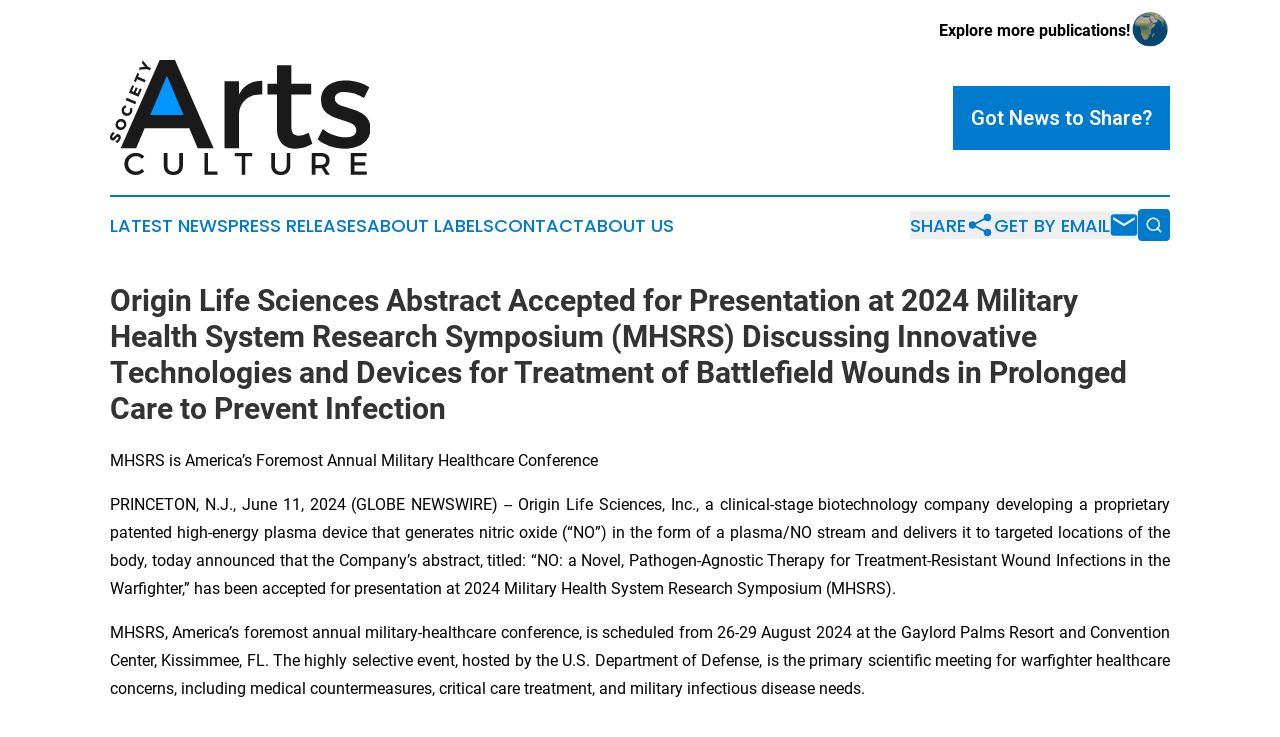

--- FILE ---
content_type: text/html;charset=utf-8
request_url: https://www.societyartsandculture.com/article/719115610-origin-life-sciences-abstract-accepted-for-presentation-at-2024-military-health-system-research-symposium-mhsrs-discussing-innovative-technologies
body_size: 8232
content:
<!DOCTYPE html>
<html lang="en">
<head>
  <title>Origin Life Sciences Abstract Accepted for Presentation at 2024 Military Health System Research Symposium (MHSRS) Discussing Innovative Technologies and Devices for Treatment of Battlefield Wounds in Prolonged Care to Prevent Infection | Society Arts &amp; Culture</title>
  <meta charset="utf-8">
  <meta name="viewport" content="width=device-width, initial-scale=1">
    <meta name="description" content="Society Arts &amp; Culture is an online news publication focusing on culture &amp; lifestyle: The latest news on culture, society and lifestyle">
    <link rel="icon" href="https://cdn.newsmatics.com/agp/sites/societyartsandculture-favicon-1.png" type="image/png">
  <meta name="csrf-token" content="vgdrgsPR7hJuAPg939H4bw6XVVbWftOMRnHa_wOKTQU=">
  <meta name="csrf-param" content="authenticity_token">
  <link href="/css/styles.min.css?v1d0b8e25eaccc1ca72b30a2f13195adabfa54991" rel="stylesheet" data-turbo-track="reload">
  <link rel="stylesheet" href="/plugins/vanilla-cookieconsent/cookieconsent.css?v1d0b8e25eaccc1ca72b30a2f13195adabfa54991">
  
<style type="text/css">
    :root {
        --color-primary-background: rgba(0, 122, 205, 0.4);
        --color-primary: #007acd;
        --color-secondary: #000000;
    }
</style>

  <script type="importmap">
    {
      "imports": {
          "adController": "/js/controllers/adController.js?v1d0b8e25eaccc1ca72b30a2f13195adabfa54991",
          "alertDialog": "/js/controllers/alertDialog.js?v1d0b8e25eaccc1ca72b30a2f13195adabfa54991",
          "articleListController": "/js/controllers/articleListController.js?v1d0b8e25eaccc1ca72b30a2f13195adabfa54991",
          "dialog": "/js/controllers/dialog.js?v1d0b8e25eaccc1ca72b30a2f13195adabfa54991",
          "flashMessage": "/js/controllers/flashMessage.js?v1d0b8e25eaccc1ca72b30a2f13195adabfa54991",
          "gptAdController": "/js/controllers/gptAdController.js?v1d0b8e25eaccc1ca72b30a2f13195adabfa54991",
          "hamburgerController": "/js/controllers/hamburgerController.js?v1d0b8e25eaccc1ca72b30a2f13195adabfa54991",
          "labelsDescription": "/js/controllers/labelsDescription.js?v1d0b8e25eaccc1ca72b30a2f13195adabfa54991",
          "searchController": "/js/controllers/searchController.js?v1d0b8e25eaccc1ca72b30a2f13195adabfa54991",
          "videoController": "/js/controllers/videoController.js?v1d0b8e25eaccc1ca72b30a2f13195adabfa54991",
          "navigationController": "/js/controllers/navigationController.js?v1d0b8e25eaccc1ca72b30a2f13195adabfa54991"          
      }
    }
  </script>
  <script>
      (function(w,d,s,l,i){w[l]=w[l]||[];w[l].push({'gtm.start':
      new Date().getTime(),event:'gtm.js'});var f=d.getElementsByTagName(s)[0],
      j=d.createElement(s),dl=l!='dataLayer'?'&l='+l:'';j.async=true;
      j.src='https://www.googletagmanager.com/gtm.js?id='+i+dl;
      f.parentNode.insertBefore(j,f);
      })(window,document,'script','dataLayer','GTM-KGCXW2X');
  </script>

  <script>
    window.dataLayer.push({
      'cookie_settings': 'delta'
    });
  </script>
</head>
<body class="df-5 is-subpage">
<noscript>
  <iframe src="https://www.googletagmanager.com/ns.html?id=GTM-KGCXW2X"
          height="0" width="0" style="display:none;visibility:hidden"></iframe>
</noscript>
<div class="layout">

  <!-- Top banner -->
  <div class="max-md:hidden w-full content universal-ribbon-inner flex justify-end items-center">
    <a href="https://www.affinitygrouppublishing.com/" target="_blank" class="brands">
      <span class="font-bold text-black">Explore more publications!</span>
      <div>
        <img src="/images/globe.png" height="40" width="40" class="icon-globe"/>
      </div>
    </a>
  </div>
  <header data-controller="hamburger">
  <div class="content">
    <div class="header-top">
      <div class="flex gap-2 masthead-container justify-between items-center">
        <div class="mr-4 logo-container">
          <a href="/">
              <img src="https://cdn.newsmatics.com/agp/sites/societyartsandculture-logo-1.svg" alt="Society Arts &amp; Culture"
                class="max-md:!h-[60px] lg:!max-h-[115px]" height="423694"
                width="auto" />
          </a>
        </div>
        <button class="hamburger relative w-8 h-6">
          <span aria-hidden="true"
            class="block absolute h-[2px] w-9 bg-[--color-primary] transform transition duration-500 ease-in-out -translate-y-[15px]"></span>
          <span aria-hidden="true"
            class="block absolute h-[2px] w-7 bg-[--color-primary] transform transition duration-500 ease-in-out translate-x-[7px]"></span>
          <span aria-hidden="true"
            class="block absolute h-[2px] w-9 bg-[--color-primary] transform transition duration-500 ease-in-out translate-y-[15px]"></span>
        </button>
        <a href="/submit-news" class="max-md:hidden button button-upload-content button-primary w-fit">
          <span>Got News to Share?</span>
        </a>
      </div>
      <!--  Screen size line  -->
      <div class="absolute bottom-0 -ml-[20px] w-screen h-[1px] bg-[--color-primary] z-50 md:hidden">
      </div>
    </div>
    <!-- Navigation bar -->
    <div class="navigation is-hidden-on-mobile" id="main-navigation">
      <div class="w-full md:hidden">
        <div data-controller="search" class="relative w-full">
  <div data-search-target="form" class="relative active">
    <form data-action="submit->search#performSearch" class="search-form">
      <input type="text" name="query" placeholder="Search..." data-search-target="input" class="search-input md:hidden" />
      <button type="button" data-action="click->search#toggle" data-search-target="icon" class="button-search">
        <img height="18" width="18" src="/images/search.svg" />
      </button>
    </form>
  </div>
</div>

      </div>
      <nav class="navigation-part">
          <a href="/latest-news" class="nav-link">
            Latest News
          </a>
          <a href="/press-releases" class="nav-link">
            Press Releases
          </a>
          <a href="/about-labels" class="nav-link">
            About Labels
          </a>
          <a href="/contact" class="nav-link">
            Contact
          </a>
          <a href="/about" class="nav-link">
            About Us
          </a>
      </nav>
      <div class="w-full md:w-auto md:justify-end">
        <div data-controller="navigation" class="header-actions hidden">
  <button class="nav-link flex gap-1 items-center" onclick="window.ShareDialog.openDialog()">
    <span data-navigation-target="text">
      Share
    </span>
    <span class="icon-share"></span>
  </button>
  <button onclick="window.AlertDialog.openDialog()" class="nav-link nav-link-email flex items-center gap-1.5">
    <span data-navigation-target="text">
      Get by Email
    </span>
    <span class="icon-mail"></span>
  </button>
  <div class="max-md:hidden">
    <div data-controller="search" class="relative w-full">
  <div data-search-target="form" class="relative active">
    <form data-action="submit->search#performSearch" class="search-form">
      <input type="text" name="query" placeholder="Search..." data-search-target="input" class="search-input md:hidden" />
      <button type="button" data-action="click->search#toggle" data-search-target="icon" class="button-search">
        <img height="18" width="18" src="/images/search.svg" />
      </button>
    </form>
  </div>
</div>

  </div>
</div>

      </div>
      <a href="/submit-news" class="md:hidden uppercase button button-upload-content button-primary w-fit">
        <span>Got News to Share?</span>
      </a>
      <a href="https://www.affinitygrouppublishing.com/" target="_blank" class="nav-link-agp">
        Explore more publications!
        <img src="/images/globe.png" height="35" width="35" />
      </a>
    </div>
  </div>
</header>

  <div id="main-content" class="content">
    <div id="flash-message"></div>
    <h1>Origin Life Sciences Abstract Accepted for Presentation at 2024 Military Health System Research Symposium (MHSRS) Discussing Innovative Technologies and Devices for Treatment of Battlefield Wounds in Prolonged Care to Prevent Infection</h1>
<div class="press-release">
  <h2>MHSRS is America&#x2019;s Foremost Annual Military Healthcare Conference</h2>
      <p align="justify">PRINCETON, N.J., June  11, 2024  (GLOBE NEWSWIRE) -- Origin Life Sciences, Inc., a clinical-stage biotechnology company developing a proprietary patented high-energy plasma device that generates nitric oxide (&#x201C;NO&#x201D;) in the form of a plasma/NO stream and delivers it to targeted locations of the body, today announced that the Company&#x2019;s abstract, titled: &#x201C;NO: a Novel, Pathogen-Agnostic Therapy for Treatment-Resistant Wound Infections in the Warfighter,&#x201D; has been accepted for presentation at 2024 Military Health System Research Symposium (MHSRS).<br></p>  <p align="justify">MHSRS, America&#x2019;s foremost annual military-healthcare conference, is scheduled from 26-29 August 2024 at the Gaylord Palms Resort and Convention Center, Kissimmee, FL. The highly selective event, hosted by the U.S. Department of Defense, is the primary scientific meeting for warfighter healthcare concerns, including medical countermeasures, critical care treatment, and military infectious disease needs.</p>  <p align="justify">The abstract was accepted under the breakout session: <em>Innovative Technologies and Devices for Treatment of Battlefield Wounds in Prolonged Care to Prevent Infection</em>. The poster for this breakout session will be presented in Poster Session 3 on Wednesday, August 28, 2024 by Dr. Terry Treadwell, Vice President of the Wound and Lymphedema committee of the World Health Organization and the Company&#x2019;s Chief Clinical Officer designate.</p>  <p align="justify">&#x201C;We are pleased and honored to have had our abstract discussing our novel approach to treat wound infections using plasma energy/NO accepted for presentation at this year&#x2019;s Military Health System Research Symposium,&#x201D; commented Origin Life Science&#x2019;s Deputy Chairman and Chief Medical Officer, Dr David Dantzker. &#x201C;The abstract will highlight that our field-capable device can benefit the warfighter who is being treated for infected and uninfected wounds, is pathogen agnostic, avoids antibiotic resistance, and has other benefits that accelerate wound healing. On-going conflicts in Ukraine and Israel continue to demonstrate the importance of a solution like Origin&#x2019;s high energy plasma device in treating battlefield wounds. We look forward to showcasing the specific results that highlight how our device significantly improves the healing of traumatic wounds that have resisted standard forms of care.&#x201D;</p>  <p><u>Key aspects of the abstract, include:</u><br>Introduction: Nitric oxide (NO), produced by white blood cells and macrophages, is key to the body&#x2019;s defense against bacteria, viruses, fungi, and parasites.</p>  <p>Capability: Although active in vitro against these pathogens, NO has not before been useful in clinical treatments due to its short half-life and inability to penetrate tissue. A newly-developed, clinically-proven technology - in which NO is produced from room air in a stream of high-energy plasma - has shown promise in treating infected wounds without challenges associated with antimicrobial resistance (AMR). In this form, NO has an increased half-life and the ability to penetrate tissue. The treatment is easy to give, non-invasive, and has a favorable safety profile. In &gt;1,000 treatments given to patients with complex wounds in FDA trials, there were no device-related adverse effects.</p>  <p>Methods/Technical Approach: The plasma energy stream is delivered to the wound and surrounding tissue for between 5 and 10 minutes. The field-adaptable machine does not touch the patient, and only standard electrical power is needed to produce the plasma energy/NO.</p>  <p>Results: This device has been shown to significantly improves the healing of traumatic wounds that have resisted standard forms of care. (Examples will be presented)</p>  <p>Applicability to Medical Roles of Care: Plasma energy/NO kills organisms by mechanisms which prevent them from developing resistance. Since it is pathogen-agnostic, microbe-identification is not needed before treatment. Plasma energy enables the NO to penetrate the skin and tissue for &gt;3 cm into the affected site. The stream is believed to increase microcirculation, stimulate hemostasis, promote tissue-regeneration and stem cell activation, and modulate the immune system. Its potential anti-inflammatory effect may be able to reduce edema and pain. The device&#x2019;s mobility in its portable form and its ease of use are ideal in the field where resources are limited. Field-adapted versions have been deployed to the field and successfully treated patients. Early treatment can prevent wound infections, treat contaminated wounds, and accelerate healing, without concern for AMR. Where care is provided, the therapy will lead to infection control, faster wound healing, and control of pain and inflammation.</p>  <p>Impact to the Warfighter: This field-capable device has the potential to treat infected and uninfected wounds, is pathogen agnostic, avoids antibiotic resistance, and we believe has other benefits that accelerate wound healing.</p>  <p>Developmental Status: The technology is in use in clinical trials under FDA and independent IRBs.</p>  <p><strong>ABOUT ORIGIN LIFE SCIENCES, INC.</strong><br>We are a clinical-stage biotechnology company with a proprietary patented high-energy plasma device that generates nitric oxide (NO) in the form of a plasma/NO stream and delivers it to targeted locations of the body. The stream can potentially be used for various therapeutic purposes, including as an anti-infective, anti-inflammatory and tissue-regenerative therapy for chronic wounds and skin and soft tissue infections and disorders. The cornerstone of the plasma/NO therapy is our patented delivery platform named IonoJet&#x2122; which allows us to turn atmospheric air into a plasma/NO stream. Our technology is based on Nobel prize-winning research and is designed simultaneously to both disinfect and promote the healing of infected wounds. We have been working on preparations for our planned pivotal clinical trial in diabetic foot ulcers, upon which FDA approval of the Ionojet&#x2122; will primarily be based. However, in addition to wound healing, we believe that our technology has application across a wide range of indications including dermatology, infection control, podiatry, dentistry, pain and inflammation and cosmetics, as well as potentially in certain respiratory infections, both viral and bacterial, oral infections, dental indications, ophthalmic and facial applications and in topical indications. For more information, please visit <a href="https://www.globenewswire.com/Tracker?data=11yPNm0unEb_rM51EvvJTmBasdo-8bYjhTnC2g17cRf9gGr5Q1kyT5LeP0rboM5Vw0x_5spr1HFMM5S_laTOUw==" rel="nofollow" target="_blank">www.originww.com</a>.</p>  <p align="justify">CAUTION: Investigational device.&#xA0; Limited by Federal (U.S.) law to investigational use only.</p>  <p><strong>SAFE HARBOR STATEMENT</strong><br>Any statements contained in this press release about future expectations, plans and prospects, as well as any other statements regarding matters that are not historical facts, may constitute "forward-looking statements." The words "anticipate," "believe," "continue," "could," "estimate," "expect," "intend," "may," "plan," "potential," "predict," "project," "should," "target," "will," "would" and similar expressions are intended to identify forward-looking statements, although not all forward-looking statements contain these identifying words. Actual results may differ materially from those indicated by such forward-looking statements as a result of various important factors. Any forward-looking statements contained in this press release speak only as of the date hereof and, except as required by federal securities laws, Origin Life Sciences specifically disclaims any obligation to update any forward-looking statement, whether as a result of new information, future events or otherwise.</p>  <p align="justify"><strong>Contacts</strong><br><strong>Company</strong><br><strong><em>Origin Life Sciences, Inc.</em></strong><br>Michael Preston<br>Chairman and CEO<br><a href="https://www.globenewswire.com/Tracker?data=C9yOGVXF2o2XvJRsA5SFqXlHmqcYD6-tRMFO25EKtqnppkeVvv2x2s4Rve_plcAS2wEQDvRMsk6WKPjf0Yu6TrJEJZuXLuQhw0VH00davpU=" rel="nofollow" target="_blank">mpreston@originww.com</a>&#xA0;<br>+1 845 494 5049</p> <img class="__GNW8366DE3E__IMG" src="https://www.globenewswire.com/newsroom/ti?nf=OTE1MjIxMyM2MzEyODE2IzIyNjE4NDc="> <br><img src="https://ml.globenewswire.com/media/Nzk1NjNjMzMtNTQ2NC00ZDU4LWIyYTUtM2Y0NWI2M2IxZmM5LTEyNzMzOTc=/tiny/Origin-Life-Sciences-Inc-.png" referrerpolicy="no-referrer-when-downgrade"><p><a href="https://www.globenewswire.com/NewsRoom/AttachmentNg/9a137b92-2d66-45e2-91cb-b8252cbf8287" rel="nofollow"><img src="https://ml.globenewswire.com/media/9a137b92-2d66-45e2-91cb-b8252cbf8287/small/olsi-new-logo-jpg.jpg" border="0" width="150" height="68" alt="Primary Logo"></a></p>
    <p>
  Legal Disclaimer:
</p>
<p>
  EIN Presswire provides this news content "as is" without warranty of any kind. We do not accept any responsibility or liability
  for the accuracy, content, images, videos, licenses, completeness, legality, or reliability of the information contained in this
  article. If you have any complaints or copyright issues related to this article, kindly contact the author above.
</p>
<img class="prtr" src="https://www.einpresswire.com/tracking/article.gif?t=5&a=3HTkZbMfkdYjosh-&i=s5_uXNAvi77DIuaE" alt="">
</div>

  </div>
</div>
<footer class="footer footer-with-line">
  <div class="content flex flex-col">
    <p class="footer-text text-sm mb-4 order-2 lg:order-1">© 1995-2026 Newsmatics Inc. dba Affinity Group Publishing &amp; Society Arts &amp; Culture. All Rights Reserved.</p>
    <div class="footer-nav lg:mt-2 mb-[30px] lg:mb-0 flex gap-7 flex-wrap justify-center order-1 lg:order-2">
        <a href="/about" class="footer-link">About</a>
        <a href="/archive" class="footer-link">Press Release Archive</a>
        <a href="/submit-news" class="footer-link">Submit Press Release</a>
        <a href="/legal/terms" class="footer-link">Terms &amp; Conditions</a>
        <a href="/legal/dmca" class="footer-link">Copyright/DMCA Policy</a>
        <a href="/legal/privacy" class="footer-link">Privacy Policy</a>
        <a href="/contact" class="footer-link">Contact</a>
    </div>
  </div>
</footer>
<div data-controller="dialog" data-dialog-url-value="/" data-action="click->dialog#clickOutside">
  <dialog
    class="modal-shadow fixed backdrop:bg-black/20 z-40 text-left bg-white rounded-full w-[350px] h-[350px] overflow-visible"
    data-dialog-target="modal"
  >
    <div class="text-center h-full flex items-center justify-center">
      <button data-action="click->dialog#close" type="button" class="modal-share-close-button">
        ✖
      </button>
      <div>
        <div class="mb-4">
          <h3 class="font-bold text-[28px] mb-3">Share us</h3>
          <span class="text-[14px]">on your social networks:</span>
        </div>
        <div class="flex gap-6 justify-center text-center">
          <a href="https://www.facebook.com/sharer.php?u=https://www.societyartsandculture.com" class="flex flex-col items-center font-bold text-[#4a4a4a] text-sm" target="_blank">
            <span class="h-[55px] flex items-center">
              <img width="40px" src="/images/fb.png" alt="Facebook" class="mb-2">
            </span>
            <span class="text-[14px]">
              Facebook
            </span>
          </a>
          <a href="https://www.linkedin.com/sharing/share-offsite/?url=https://www.societyartsandculture.com" class="flex flex-col items-center font-bold text-[#4a4a4a] text-sm" target="_blank">
            <span class="h-[55px] flex items-center">
              <img width="40px" height="40px" src="/images/linkedin.png" alt="LinkedIn" class="mb-2">
            </span>
            <span class="text-[14px]">
            LinkedIn
            </span>
          </a>
        </div>
      </div>
    </div>
  </dialog>
</div>

<div data-controller="alert-dialog" data-action="click->alert-dialog#clickOutside">
  <dialog
    class="fixed backdrop:bg-black/20 modal-shadow z-40 text-left bg-white rounded-full w-full max-w-[450px] aspect-square overflow-visible"
    data-alert-dialog-target="modal">
    <div class="flex items-center text-center -mt-4 h-full flex-1 p-8 md:p-12">
      <button data-action="click->alert-dialog#close" type="button" class="modal-close-button">
        ✖
      </button>
      <div class="w-full" data-alert-dialog-target="subscribeForm">
        <img class="w-8 mx-auto mb-4" src="/images/agps.svg" alt="AGPs" />
        <p class="md:text-lg">Get the latest news on this topic.</p>
        <h3 class="dialog-title mt-4">SIGN UP FOR FREE TODAY</h3>
        <form data-action="submit->alert-dialog#submit" method="POST" action="/alerts">
  <input type="hidden" name="authenticity_token" value="vgdrgsPR7hJuAPg939H4bw6XVVbWftOMRnHa_wOKTQU=">

  <input data-alert-dialog-target="fullnameInput" type="text" name="fullname" id="fullname" autocomplete="off" tabindex="-1">
  <label>
    <input data-alert-dialog-target="emailInput" placeholder="Email address" name="email" type="email"
      value=""
      class="rounded-xs mb-2 block w-full bg-white px-4 py-2 text-gray-900 border-[1px] border-solid border-gray-600 focus:border-2 focus:border-gray-800 placeholder:text-gray-400"
      required>
  </label>
  <div class="text-red-400 text-sm" data-alert-dialog-target="errorMessage"></div>

  <input data-alert-dialog-target="timestampInput" type="hidden" name="timestamp" value="1769049348" autocomplete="off" tabindex="-1">

  <input type="submit" value="Sign Up"
    class="!rounded-[3px] w-full mt-2 mb-4 bg-primary px-5 py-2 leading-5 font-semibold text-white hover:color-primary/75 cursor-pointer">
</form>
<a data-action="click->alert-dialog#close" class="text-black underline hover:no-underline inline-block mb-4" href="#">No Thanks</a>
<p class="text-[15px] leading-[22px]">
  By signing to this email alert, you<br /> agree to our
  <a href="/legal/terms" class="underline text-primary hover:no-underline" target="_blank">Terms & Conditions</a>
</p>

      </div>
      <div data-alert-dialog-target="checkEmail" class="hidden">
        <img class="inline-block w-9" src="/images/envelope.svg" />
        <h3 class="dialog-title">Check Your Email</h3>
        <p class="text-lg mb-12">We sent a one-time activation link to <b data-alert-dialog-target="userEmail"></b>.
          Just click on the link to
          continue.</p>
        <p class="text-lg">If you don't see the email in your inbox, check your spam folder or <a
            class="underline text-primary hover:no-underline" data-action="click->alert-dialog#showForm" href="#">try
            again</a>
        </p>
      </div>

      <!-- activated -->
      <div data-alert-dialog-target="activated" class="hidden">
        <img class="w-8 mx-auto mb-4" src="/images/agps.svg" alt="AGPs" />
        <h3 class="dialog-title">SUCCESS</h3>
        <p class="text-lg">You have successfully confirmed your email and are subscribed to <b>
            Society Arts &amp; Culture
          </b> daily
          news alert.</p>
      </div>
      <!-- alreadyActivated -->
      <div data-alert-dialog-target="alreadyActivated" class="hidden">
        <img class="w-8 mx-auto mb-4" src="/images/agps.svg" alt="AGPs" />
        <h3 class="dialog-title">Alert was already activated</h3>
        <p class="text-lg">It looks like you have already confirmed and are receiving the <b>
            Society Arts &amp; Culture
          </b> daily news
          alert.</p>
      </div>
      <!-- activateErrorMessage -->
      <div data-alert-dialog-target="activateErrorMessage" class="hidden">
        <img class="w-8 mx-auto mb-4" src="/images/agps.svg" alt="AGPs" />
        <h3 class="dialog-title">Oops!</h3>
        <p class="text-lg mb-4">It looks like something went wrong. Please try again.</p>
        <form data-action="submit->alert-dialog#submit" method="POST" action="/alerts">
  <input type="hidden" name="authenticity_token" value="vgdrgsPR7hJuAPg939H4bw6XVVbWftOMRnHa_wOKTQU=">

  <input data-alert-dialog-target="fullnameInput" type="text" name="fullname" id="fullname" autocomplete="off" tabindex="-1">
  <label>
    <input data-alert-dialog-target="emailInput" placeholder="Email address" name="email" type="email"
      value=""
      class="rounded-xs mb-2 block w-full bg-white px-4 py-2 text-gray-900 border-[1px] border-solid border-gray-600 focus:border-2 focus:border-gray-800 placeholder:text-gray-400"
      required>
  </label>
  <div class="text-red-400 text-sm" data-alert-dialog-target="errorMessage"></div>

  <input data-alert-dialog-target="timestampInput" type="hidden" name="timestamp" value="1769049348" autocomplete="off" tabindex="-1">

  <input type="submit" value="Sign Up"
    class="!rounded-[3px] w-full mt-2 mb-4 bg-primary px-5 py-2 leading-5 font-semibold text-white hover:color-primary/75 cursor-pointer">
</form>
<a data-action="click->alert-dialog#close" class="text-black underline hover:no-underline inline-block mb-4" href="#">No Thanks</a>
<p class="text-[15px] leading-[22px]">
  By signing to this email alert, you<br /> agree to our
  <a href="/legal/terms" class="underline text-primary hover:no-underline" target="_blank">Terms & Conditions</a>
</p>

      </div>

      <!-- deactivated -->
      <div data-alert-dialog-target="deactivated" class="hidden">
        <img class="w-8 mx-auto mb-4" src="/images/agps.svg" alt="AGPs" />
        <h3 class="dialog-title">You are Unsubscribed!</h3>
        <p class="text-lg">You are no longer receiving the <b>
            Society Arts &amp; Culture
          </b>daily news alert.</p>
      </div>
      <!-- alreadyDeactivated -->
      <div data-alert-dialog-target="alreadyDeactivated" class="hidden">
        <img class="w-8 mx-auto mb-4" src="/images/agps.svg" alt="AGPs" />
        <h3 class="dialog-title">You have already unsubscribed!</h3>
        <p class="text-lg">You are no longer receiving the <b>
            Society Arts &amp; Culture
          </b> daily news alert.</p>
      </div>
      <!-- deactivateErrorMessage -->
      <div data-alert-dialog-target="deactivateErrorMessage" class="hidden">
        <img class="w-8 mx-auto mb-4" src="/images/agps.svg" alt="AGPs" />
        <h3 class="dialog-title">Oops!</h3>
        <p class="text-lg">Try clicking the Unsubscribe link in the email again and if it still doesn't work, <a
            href="/contact">contact us</a></p>
      </div>
    </div>
  </dialog>
</div>

<script src="/plugins/vanilla-cookieconsent/cookieconsent.umd.js?v1d0b8e25eaccc1ca72b30a2f13195adabfa54991"></script>
  <script src="/js/cookieconsent.js?v1d0b8e25eaccc1ca72b30a2f13195adabfa54991"></script>

<script type="module" src="/js/app.js?v1d0b8e25eaccc1ca72b30a2f13195adabfa54991"></script>
</body>
</html>


--- FILE ---
content_type: image/svg+xml
request_url: https://cdn.newsmatics.com/agp/sites/societyartsandculture-logo-1.svg
body_size: 6235
content:
<?xml version="1.0" encoding="UTF-8" standalone="no"?>
<!-- Creator: CorelDRAW X7 -->

<svg
   xmlns:dc="http://purl.org/dc/elements/1.1/"
   xmlns:cc="http://creativecommons.org/ns#"
   xmlns:rdf="http://www.w3.org/1999/02/22-rdf-syntax-ns#"
   xmlns:svg="http://www.w3.org/2000/svg"
   xmlns="http://www.w3.org/2000/svg"
   xmlns:sodipodi="http://sodipodi.sourceforge.net/DTD/sodipodi-0.dtd"
   xmlns:inkscape="http://www.inkscape.org/namespaces/inkscape"
   xml:space="preserve"
   width="9.5622549in"
   height="4.2369461in"
   version="1.0"
   viewBox="0 0 956226.33 423694.6"
   id="svg18"
   sodipodi:docname="societyartsculture-logo-b11-svg Replacement_cropped.svg"
   style="clip-rule:evenodd;fill-rule:evenodd;image-rendering:optimizeQuality;shape-rendering:geometricPrecision;text-rendering:geometricPrecision"
   inkscape:version="0.92.3 (2405546, 2018-03-11)"><metadata
   id="metadata24"><rdf:RDF><cc:Work
       rdf:about=""><dc:format>image/svg+xml</dc:format><dc:type
         rdf:resource="http://purl.org/dc/dcmitype/StillImage" /></cc:Work></rdf:RDF></metadata><defs
   id="defs22" /><sodipodi:namedview
   pagecolor="#ffffff"
   bordercolor="#666666"
   borderopacity="1"
   objecttolerance="10"
   gridtolerance="10"
   guidetolerance="10"
   inkscape:pageopacity="0"
   inkscape:pageshadow="2"
   inkscape:window-width="640"
   inkscape:window-height="480"
   id="namedview20"
   showgrid="false"
   inkscape:zoom="0.29734114"
   inkscape:cx="458.98774"
   inkscape:cy="60.427159"
   inkscape:window-x="0"
   inkscape:window-y="0"
   inkscape:window-maximized="0"
   inkscape:current-layer="svg18" />
 <g
   id="Layer_x0020_2"
   transform="translate(-106532.86,-52636.413)">
  <metadata
   id="CorelCorpID_0Corel-Layer" />
  <path
   d="m 287111,106851 59571,-828 43024,164649 H 246569 Z"
   id="path3"
   inkscape:connector-curvature="0"
   style="fill:#0095ff" />
 </g>
 <g
   id="Layer_x0020_3"
   transform="translate(-106532.86,-52636.413)">
  <metadata
   id="CorelCorpID_1Corel-Layer" />
  <path
   d="m 397473,304089 31084,73302 h 58456 L 345048,52636 H 288911 L 145556,377391 h 57063 l 31085,-73302 z M 376595,255376 H 254116 L 315356,111092 Z M 580263,130577 h -53352 v 246814 h 53352 V 248417 c 4175,-42219 35723,-71446 85364,-68663 v -51033 c -38970,0 -68662,17629 -85364,51033 z m 255630,190214 c -14382,6959 -25980,10671 -37115,10671 -16701,0 -26445,-7888 -26445,-33404 V 179754 h 72838 V 139856 H 772333 V 72121 h -52889 v 67735 h -34795 v 39898 h 34795 v 128047 c 0,50568 32013,71911 69128,71911 20877,0 41290,-6495 60775,-18094 z M 972291,128257 c -47322,0 -90932,21341 -90932,71447 -464,89075 129438,60776 129438,111344 0,18558 -17629,26445 -40362,26445 -26909,0 -61240,-11599 -82581,-30619 l -19022,38043 c 24589,22268 63096,34330 99283,34330 49641,0 94643,-22732 94643,-73302 464,-89540 -130830,-64951 -130830,-110417 0,-17630 15310,-24588 36187,-24588 21805,0 49178,8351 70982,21804 l 19486,-39434 c -22269,-15773 -55209,-25053 -86292,-25053 z"
   id="path7"
   inkscape:connector-curvature="0"
   style="fill:#1a1a1a" />
 </g>
 <g
   id="Layer_x0020_4"
   transform="translate(-106532.86,-52636.413)">
  <metadata
   id="CorelCorpID_2Corel-Layer" />
  <path
   d="m 201590,394790 c -23841,0 -42384,17621 -42384,40540 0,23150 18313,41001 41922,41001 11402,0 23034,-5183 31211,-13244 l -8061,-8984 c -6104,5874 -14397,9560 -22458,9560 -16124,0 -28794,-12555 -28794,-28448 0,-15894 12670,-28332 28794,-28332 8177,0 16585,3916 22458,10251 l 7947,-9905 c -7832,-7717 -19234,-12439 -30635,-12439 z m 172525,346 h -13590 v 47219 c 0,13705 -8177,21768 -21306,21768 -13245,0 -21652,-8177 -21652,-21768 v -47219 h -13591 v 47219 c 0,21077 13360,33976 35128,33976 21766,0 35011,-12899 35011,-33976 z m 92483,68296 v -68296 h -13591 v 80619 h 48488 v -12323 z m 162392,-56088 v -12208 h -64612 v 12208 h 25453 v 68411 h 13591 v -68411 z m 139587,-12208 h -13590 v 47219 c 0,13705 -8177,21768 -21306,21768 -13246,0 -21653,-8177 -21653,-21768 v -47219 h -13591 v 47219 c 0,21077 13361,33976 35128,33976 21767,0 35012,-12899 35012,-33976 z m 130028,80619 h 15433 l -18081,-26949 c 10711,-4147 16699,-13245 16699,-26144 0,-17506 -11862,-27526 -32478,-27526 h -32709 v 80619 h 13591 v -24301 h 19118 c 1267,0 2533,0 3685,-115 z m -37545,-36509 v -31902 h 19118 c 12439,0 19579,5067 19579,15663 0,10941 -7140,16239 -19579,16239 z m 186692,-31902 v -12208 h -57586 v 80619 h 58968 v -12208 h -45377 v -22228 h 39388 v -12208 h -39388 v -21767 z"
   id="path11"
   inkscape:connector-curvature="0"
   style="fill:#1a1a1a" />
 </g>
 <g
   id="Layer_x0020_5"
   transform="translate(-106532.86,-52636.413)">
  <metadata
   id="CorelCorpID_3Corel-Layer" />
  <path
   d="m 108395,329714 c -3623,8454 -1891,15808 4600,18590 12478,5351 16735,-14864 22975,-12189 2013,863 2315,3076 1107,5894 -1574,3673 -6018,8202 -10741,10465 l 5405,6428 c 5213,-2710 10016,-7798 12540,-13685 3365,-7851 2315,-15687 -4729,-18706 -12732,-5457 -17241,14649 -23328,12038 -1711,-732 -1898,-2659 -905,-4974 1229,-2868 4744,-6901 8503,-9697 l -5549,-6369 c -3916,2609 -7699,7123 -9878,12205 z m 20357,-47205 c -4660,10868 -556,22278 9709,26679 10315,4421 21558,-409 26218,-11279 4680,-10919 375,-22413 -9889,-26814 -10215,-4378 -21358,494 -26038,11414 z m 7540,3113 c 2329,-5435 8663,-7842 14600,-5296 5938,2545 8662,8835 6333,14269 -2309,5385 -8850,8001 -14788,5455 -5937,-2545 -8475,-8993 -6145,-14428 z m 14742,-55091 c -4595,10717 -420,22098 9744,26454 10316,4424 21502,-134 26053,-10752 2222,-5182 2050,-11867 -206,-17302 l -7779,2860 c 1459,3544 1602,7657 329,10624 -2395,5586 -8685,7893 -14571,5369 -5787,-2480 -8404,-8604 -6009,-14190 1338,-3120 4565,-5788 8376,-6892 l -3917,-7817 c -5134,1969 -9777,6412 -12020,11646 z m 52220,-23718 -35224,-15099 -3840,8956 35224,15100 z m -8335,-58371 -7044,-3020 -11821,27574 35224,15099 12057,-28128 -7044,-3020 -8219,19172 -7094,-3041 7205,-16808 -7046,-3020 -7206,16807 -6993,-2998 z m 19414,-44869 -7246,-3107 -12900,30090 7246,3106 4509,-10516 28027,12014 3840,-8956 -28027,-12015 z m 31086,-26525 -18373,-23005 -3840,8957 11789,14881 -18992,1926 -3840,8957 29691,-2701 11119,4767 3818,-8906 z"
   id="path15"
   inkscape:connector-curvature="0"
   style="fill:#1a1a1a" />
 </g>
</svg>